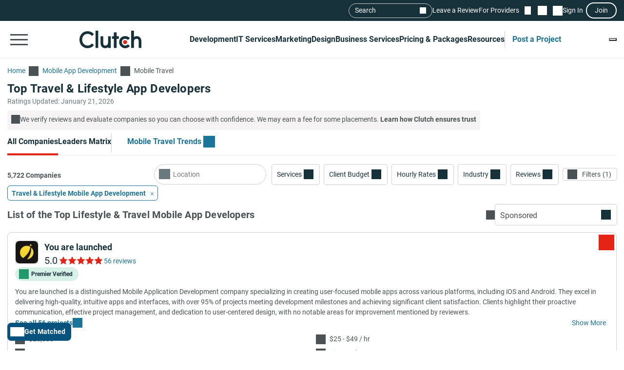

--- FILE ---
content_type: image/svg+xml
request_url: https://img.shgstatic.com/clutch-static-prod/image/scale/50x50/s3fs-public/logos/a1db959cbf0ad420e8bffd7aa5b13758_84254244867c71b9ec50a2.svg
body_size: 350
content:
<svg xmlns="http://www.w3.org/2000/svg" id="Layer_1" data-name="Layer 1" viewBox="0 0 395 73">
  <defs>
    <style>
      .cls-1 {
        fill: #006eb1;
      }
    </style>
  </defs>
  <path class="cls-1" d="m271.92,16.05v44.04c0,7.28,5.9,13.19,13.19,13.19h55.74v-11.92h-55.66c-.74,0-1.34-.6-1.34-1.34V15.99c0-.66.54-1.2,1.2-1.2h55.8V2.87h-55.74c-7.28,0-13.19,5.9-13.19,13.19Z"/>
  <rect class="cls-1" x="245.46" y="2.87" width="11.92" height="70.42"/>
  <path class="cls-1" d="m138.54,60.16c0,.66-.54,1.2-1.2,1.2h-43.06c-.66,0-1.2-.54-1.2-1.2V2.87h-11.92v57.23c0,7.27,5.92,13.19,13.19,13.19h42.92c7.27,0,13.19-5.92,13.19-13.19V2.87h-11.92v57.29Z"/>
  <rect class="cls-1" x="352.76" y="61.36" width="40.24" height="11.92"/>
  <path class="cls-1" d="m197.78,54.49L174.46,2.87h-13.08l30.06,66.56c1.06,2.34,3.4,3.86,5.98,3.86h.72c2.57,0,4.92-1.51,5.98-3.86L234.17,2.87h-13.08l-23.31,51.62Z"/>
  <path class="cls-1" d="m1.43,16.05v44.04c0,7.27,5.92,13.19,13.19,13.19h55.74v-11.92H14.55c-.66,0-1.2-.54-1.2-1.2v-16.31h44.34v-11.55H13.35V16c0-.66.54-1.2,1.2-1.2h55.8V2.87H14.62C7.35,2.87,1.43,8.78,1.43,16.05Z"/>
</svg>


--- FILE ---
content_type: application/javascript
request_url: https://ml314.com/utsync.ashx?pub=&adv=&et=0&eid=93700&ct=js&pi=&fp=&clid=&if=0&ps=&cl=&mlt=&data=&&cp=https%3A%2F%2Fclutch.co%2Fapp-developers%2Ftravel-lifestyle&pv=1769013750966_q4cuebj3c&bl=en-us@posix&cb=2372632&return=&ht=&d=&dc=&si=1769013750966_q4cuebj3c&cid=Top%20Travel%20%26amp%3B%20Lifestyle%20App%20Developers%20-%20Jan%202026%20Rankings%20%7C%20Clutch.co&s=1280x720&rp=&v=2.8.0.252
body_size: 681
content:
_ml.setFPI('3658465853565304835');_ml.syncCallback({"es":true,"ds":true});_ml.processTag({ url: 'https://dpm.demdex.net/ibs:dpid=22052&dpuuid=3658465853565304835&redir=', type: 'img' });
_ml.processTag({ url: 'https://idsync.rlcdn.com/395886.gif?partner_uid=3658465853565304835', type: 'img' });
_ml.processTag({ url: 'https://match.adsrvr.org/track/cmf/generic?ttd_pid=d0tro1j&ttd_tpi=1', type: 'img' });
_ml.processTag({ url: 'https://ib.adnxs.com/getuid?https://ml314.com/csync.ashx%3Ffp=$UID%26person_id=3658465853565304835%26eid=2', type: 'img' });
